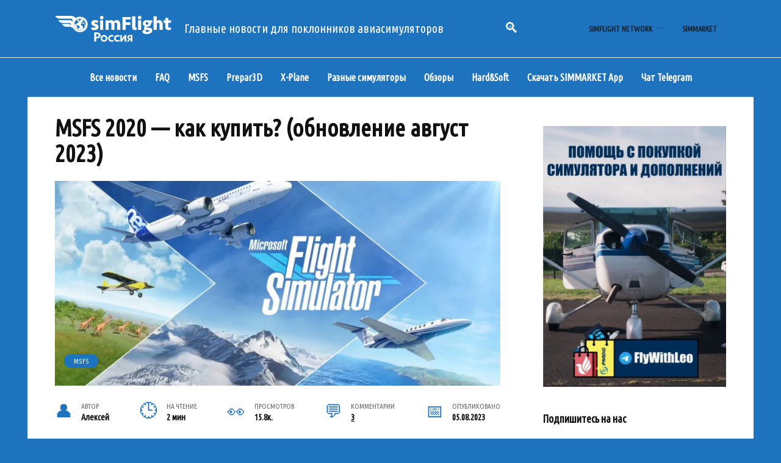

--- FILE ---
content_type: text/html; charset=UTF-8
request_url: https://simrussia.com/microsoft-flight/msfs-2020-kak-kupit/
body_size: 16191
content:
<!doctype html>
<html lang="ru-RU">
<head>
	<meta charset="UTF-8">
	<meta name="viewport" content="width=device-width, initial-scale=1">

	<title>MSFS 2020 - как купить? (обновление август 2023) - simFlight Russia</title>
<meta name='robots' content='max-image-preview:large' />
<link rel='dns-prefetch' href='//fonts.googleapis.com' />
<style id='wp-img-auto-sizes-contain-inline-css' type='text/css'>
img:is([sizes=auto i],[sizes^="auto," i]){contain-intrinsic-size:3000px 1500px}
/*# sourceURL=wp-img-auto-sizes-contain-inline-css */
</style>
<style id='classic-theme-styles-inline-css' type='text/css'>
/*! This file is auto-generated */
.wp-block-button__link{color:#fff;background-color:#32373c;border-radius:9999px;box-shadow:none;text-decoration:none;padding:calc(.667em + 2px) calc(1.333em + 2px);font-size:1.125em}.wp-block-file__button{background:#32373c;color:#fff;text-decoration:none}
/*# sourceURL=/wp-includes/css/classic-themes.min.css */
</style>
<link rel='stylesheet' id='responsive-lightbox-magnific-css' href='https://simrussia.com/wp-content/plugins/responsive-lightbox/assets/magnific/magnific-popup.min.css'  media='all' />
<link rel='stylesheet' id='expert-review-style-css' href='https://simrussia.com/wp-content/plugins/expert-review/assets/public/css/styles.min.css'  media='all' />
<link rel='stylesheet' id='my-popup-style-css' href='https://simrussia.com/wp-content/plugins/my-popup/assets/public/css/styles.min.css'  media='all' />
<link rel='stylesheet' id='google-fonts-css' href='https://fonts.googleapis.com/css?family=Ubuntu+Condensed%7CMontserrat%3A400%2C400i%2C700&#038;subset=cyrillic&#038;display=swap'  media='all' />
<link rel='stylesheet' id='reboot-style-css' href='https://simrussia.com/wp-content/themes/reboot/assets/css/style.min.css'  media='all' />
<link rel='stylesheet' id='reboot-style-child-css' href='https://simrussia.com/wp-content/themes/reboot_child/style.css'  media='all' />
<script type="text/javascript" src="https://simrussia.com/wp-includes/js/jquery/jquery.min.js" id="jquery-core-js"></script>
<script type="text/javascript" src="https://simrussia.com/wp-includes/js/jquery/jquery-migrate.min.js" id="jquery-migrate-js"></script>
<script type="text/javascript" src="https://simrussia.com/wp-content/plugins/responsive-lightbox/assets/infinitescroll/infinite-scroll.pkgd.min.js" id="responsive-lightbox-infinite-scroll-js"></script>
<style>.pseudo-clearfy-link { color: #008acf; cursor: pointer;}.pseudo-clearfy-link:hover { text-decoration: none;}</style><script>document.createElement( "picture" );if(!window.HTMLPictureElement && document.addEventListener) {window.addEventListener("DOMContentLoaded", function() {var s = document.createElement("script");s.src = "https://simrussia.com/wp-content/plugins/webp-express/js/picturefill.min.js";document.body.appendChild(s);});}</script><style id="wpremark-styles">.wpremark{position:relative;display:flex;border:none}.wpremark p{margin:.75em 0}.wpremark p:first-child{margin-top:0}.wpremark p:last-child{margin-bottom:0}.wpremark .wpremark-body{width:100%;max-width:100%;align-self:center}.wpremark .wpremark-icon svg,.wpremark .wpremark-icon img{display:block;max-width:100%;max-height:100%}</style><link rel="preload" href="https://simrussia.com/wp-content/themes/reboot/assets/fonts/wpshop-core.ttf" as="font" crossorigin><script>var fixed_main_menu = 'yes';</script><link rel="prefetch" href="https://simrussia.com/wp-content/uploads/2022/06/1597755089_f3227001-e68a-40a5-b626-1f7e180ec8db.jpg" as="image" crossorigin>
    <style>.site-logotype img{max-height:55px}.scrolltop{background-color:#2b2b2b}.scrolltop:before{color:#ffffff}.scrolltop:before{content:"\21d1"}.post-card--grid, .post-card--grid .post-card__thumbnail, .post-card--grid .post-card__thumbnail img, .post-card--grid .post-card__thumbnail:before{border-radius: 6px}.post-card--small .post-card__thumbnail img{border-radius: 6px}.post-card--vertical .post-card__thumbnail img, .post-card--vertical .post-card__thumbnail a:before{border-radius: 6px}.post-card--horizontal .post-card__thumbnail img{border-radius: 6px}.post-card--standard .post-card__thumbnail img, .post-card--standard .post-card__thumbnail a:before{border-radius: 6px}.post-card--related, .post-card--related .post-card__thumbnail img, .post-card--related .post-card__thumbnail a:before{border-radius: 6px}body{background-color:#1e73be}::selection, .card-slider__category, .card-slider-container .swiper-pagination-bullet-active, .post-card--grid .post-card__thumbnail:before, .post-card:not(.post-card--small) .post-card__thumbnail a:before, .post-card:not(.post-card--small) .post-card__category,  .post-box--high .post-box__category span, .post-box--wide .post-box__category span, .page-separator, .pagination .nav-links .page-numbers:not(.dots):not(.current):before, .btn, .btn-primary:hover, .btn-primary:not(:disabled):not(.disabled).active, .btn-primary:not(:disabled):not(.disabled):active, .show>.btn-primary.dropdown-toggle, .comment-respond .form-submit input, .page-links__item:hover{background-color:#1e73be}.entry-image--big .entry-image__body .post-card__category a, .home-text ul:not([class])>li:before, .home-text ul.wp-block-list>li:before, .page-content ul:not([class])>li:before, .page-content ul.wp-block-list>li:before, .taxonomy-description ul:not([class])>li:before, .taxonomy-description ul.wp-block-list>li:before, .widget-area .widget_categories ul.menu li a:before, .widget-area .widget_categories ul.menu li span:before, .widget-area .widget_categories>ul li a:before, .widget-area .widget_categories>ul li span:before, .widget-area .widget_nav_menu ul.menu li a:before, .widget-area .widget_nav_menu ul.menu li span:before, .widget-area .widget_nav_menu>ul li a:before, .widget-area .widget_nav_menu>ul li span:before, .page-links .page-numbers:not(.dots):not(.current):before, .page-links .post-page-numbers:not(.dots):not(.current):before, .pagination .nav-links .page-numbers:not(.dots):not(.current):before, .pagination .nav-links .post-page-numbers:not(.dots):not(.current):before, .entry-image--full .entry-image__body .post-card__category a, .entry-image--fullscreen .entry-image__body .post-card__category a, .entry-image--wide .entry-image__body .post-card__category a{background-color:#1e73be}.comment-respond input:focus, select:focus, textarea:focus, .post-card--grid.post-card--thumbnail-no, .post-card--standard:after, .post-card--related.post-card--thumbnail-no:hover, .spoiler-box, .btn-primary, .btn-primary:hover, .btn-primary:not(:disabled):not(.disabled).active, .btn-primary:not(:disabled):not(.disabled):active, .show>.btn-primary.dropdown-toggle, .inp:focus, .entry-tag:focus, .entry-tag:hover, .search-screen .search-form .search-field:focus, .entry-content ul:not([class])>li:before, .entry-content ul.wp-block-list>li:before, .text-content ul:not([class])>li:before, .text-content ul.wp-block-list>li:before, .page-content ul:not([class])>li:before, .page-content ul.wp-block-list>li:before, .taxonomy-description ul:not([class])>li:before, .taxonomy-description ul.wp-block-list>li:before, .entry-content blockquote:not(.wpremark),
        .input:focus, input[type=color]:focus, input[type=date]:focus, input[type=datetime-local]:focus, input[type=datetime]:focus, input[type=email]:focus, input[type=month]:focus, input[type=number]:focus, input[type=password]:focus, input[type=range]:focus, input[type=search]:focus, input[type=tel]:focus, input[type=text]:focus, input[type=time]:focus, input[type=url]:focus, input[type=week]:focus, select:focus, textarea:focus{border-color:#1e73be !important}.post-card--small .post-card__category, .post-card__author:before, .post-card__comments:before, .post-card__date:before, .post-card__like:before, .post-card__views:before, .entry-author:before, .entry-date:before, .entry-time:before, .entry-views:before, .entry-comments:before, .entry-content ol:not([class])>li:before, .entry-content ol.wp-block-list>li:before, .text-content ol:not([class])>li:before, .text-content ol.wp-block-list>li:before, .entry-content blockquote:before, .spoiler-box__title:after, .search-icon:hover:before, .search-form .search-submit:hover:before, .star-rating-item.hover,
        .comment-list .bypostauthor>.comment-body .comment-author:after,
        .breadcrumb a, .breadcrumb span,
        .search-screen .search-form .search-submit:before, 
        .star-rating--score-1:not(.hover) .star-rating-item:nth-child(1),
        .star-rating--score-2:not(.hover) .star-rating-item:nth-child(1), .star-rating--score-2:not(.hover) .star-rating-item:nth-child(2),
        .star-rating--score-3:not(.hover) .star-rating-item:nth-child(1), .star-rating--score-3:not(.hover) .star-rating-item:nth-child(2), .star-rating--score-3:not(.hover) .star-rating-item:nth-child(3),
        .star-rating--score-4:not(.hover) .star-rating-item:nth-child(1), .star-rating--score-4:not(.hover) .star-rating-item:nth-child(2), .star-rating--score-4:not(.hover) .star-rating-item:nth-child(3), .star-rating--score-4:not(.hover) .star-rating-item:nth-child(4),
        .star-rating--score-5:not(.hover) .star-rating-item:nth-child(1), .star-rating--score-5:not(.hover) .star-rating-item:nth-child(2), .star-rating--score-5:not(.hover) .star-rating-item:nth-child(3), .star-rating--score-5:not(.hover) .star-rating-item:nth-child(4), .star-rating--score-5:not(.hover) .star-rating-item:nth-child(5){color:#1e73be}a:hover, a:focus, a:active, .spanlink:hover, .entry-content a:not(.wp-block-button__link):hover, .entry-content a:not(.wp-block-button__link):focus, .entry-content a:not(.wp-block-button__link):active, .top-menu ul li>a:hover, .top-menu ul li>span:hover, .main-navigation ul li a:hover, .main-navigation ul li span:hover, .footer-navigation ul li a:hover, .footer-navigation ul li span:hover, .comment-reply-link:hover, .pseudo-link:hover, .child-categories ul li a:hover{color:#dd9933}.top-menu>ul>li>a:before, .top-menu>ul>li>span:before{background:#dd9933}.child-categories ul li a:hover, .post-box--no-thumb a:hover{border-color:#dd9933}.post-box--card:hover{box-shadow: inset 0 0 0 1px #dd9933}.post-box--card:hover{-webkit-box-shadow: inset 0 0 0 1px #dd9933}.site-header, .site-header a, .site-header .pseudo-link{color:#ffffff}.humburger span{background:#ffffff}.site-header{background-color:#1e73be}@media (min-width: 992px){.top-menu ul li .sub-menu{background-color:#1e73be}}.site-title, .site-title a{color:#ffffff}.site-description{color:#ffffff}.main-navigation, .footer-navigation, .footer-navigation .removed-link, .main-navigation .removed-link, .main-navigation ul li>a, .footer-navigation ul li>a{color:#ffffff}.main-navigation, .main-navigation ul li .sub-menu li, .main-navigation ul li.menu-item-has-children:before, .footer-navigation, .footer-navigation ul li .sub-menu li, .footer-navigation ul li.menu-item-has-children:before{background-color:#1e73be}.site-footer{background-color:#1e73be}body{font-family:"Ubuntu Condensed" ,"Helvetica Neue", Helvetica, Arial, sans-serif;}.site-title, .site-title a{font-family:"Ubuntu Condensed" ,"Helvetica Neue", Helvetica, Arial, sans-serif;}.site-description{font-family:"Ubuntu Condensed" ,"Helvetica Neue", Helvetica, Arial, sans-serif;font-size:20px;}.main-navigation ul li a, .main-navigation ul li span, .footer-navigation ul li a, .footer-navigation ul li span{font-family:"Ubuntu Condensed" ,"Helvetica Neue", Helvetica, Arial, sans-serif;}.h1, h1:not(.site-title){font-family:"Ubuntu Condensed" ,"Helvetica Neue", Helvetica, Arial, sans-serif;}.h2, .related-posts__header, .section-block__title, h2{font-family:"Ubuntu Condensed" ,"Helvetica Neue", Helvetica, Arial, sans-serif;}.h3, h3{font-family:"Ubuntu Condensed" ,"Helvetica Neue", Helvetica, Arial, sans-serif;}.h4, h4{font-family:"Ubuntu Condensed" ,"Helvetica Neue", Helvetica, Arial, sans-serif;}.h5, h5{font-family:"Ubuntu Condensed" ,"Helvetica Neue", Helvetica, Arial, sans-serif;}.h6, h6{font-family:"Ubuntu Condensed" ,"Helvetica Neue", Helvetica, Arial, sans-serif;}body{margin-bottom: 0}@media (max-width: 991px){.widget-area{display: block; margin: 0 auto}}@media (max-width: 991px){.footer-navigation{display: block}}</style>
<meta property="og:type" content="article" /><meta property="og:title" content="MSFS 2020 &amp;#8212; как купить? (обновление август 2023)" /><meta property="og:description" content="В наше время пользователям из России закрыта возможность приобрести симулятор как в Стиме, так и майкином магазине. Когда они это разблокируют, неизвестно, а полетать хочется сейчас. Что делать? Мир не без добрых людей и как известно, кто хочет всегда найдет. В общем, есть давно проверенный вариант, которым я сам пользовался не один раз, и вам [&amp;hellip;]" /><meta property="og:image" content="https://simrussia.com/wp-content/uploads/2022/06/1597755089_f3227001-e68a-40a5-b626-1f7e180ec8db-711x400.jpg" /><!-- Yandex.Metrika counter by Yandex Metrica Plugin -->
<script type="text/javascript" >
    (function(m,e,t,r,i,k,a){m[i]=m[i]||function(){(m[i].a=m[i].a||[]).push(arguments)};
        m[i].l=1*new Date();k=e.createElement(t),a=e.getElementsByTagName(t)[0],k.async=1,k.src=r,a.parentNode.insertBefore(k,a)})
    (window, document, "script", "https://mc.yandex.ru/metrika/watch.js", "ym");

    ym(39717910, "init", {
        id:39717910,
        clickmap:true,
        trackLinks:true,
        accurateTrackBounce:true,
        webvisor:true,
	        });
</script>
<noscript><div><img src="https://mc.yandex.ru/watch/39717910" style="position:absolute; left:-9999px;" alt="" /></div></noscript>
<!-- /Yandex.Metrika counter -->
<link rel="canonical" href="https://simrussia.com/microsoft-flight/msfs-2020-kak-kupit/" />
<meta name="description" content="В наше время пользователям из России закрыта возможность приобрести симулятор как в Стиме, так и майкином магазине. Когда они это разблокируют, неизвестно, а полетать хочет ..." /><meta name="title" content="MSFS 2020 - как купить? (обновление август 2023) - simFlight Russia" /><link rel="icon" href="https://simrussia.com/wp-content/uploads/2020/04/ms-icon-310x310-1-50x50.png" sizes="32x32" />
<link rel="icon" href="https://simrussia.com/wp-content/uploads/2020/04/ms-icon-310x310-1-300x300.png" sizes="192x192" />
<link rel="apple-touch-icon" href="https://simrussia.com/wp-content/uploads/2020/04/ms-icon-310x310-1-300x300.png" />
<meta name="msapplication-TileImage" content="https://simrussia.com/wp-content/uploads/2020/04/ms-icon-310x310-1-300x300.png" />
		<style type="text/css" id="wp-custom-css">
			.section-block:before {
width: 100%;
max-width: 100%;
margin-left: 0!important
}
.main-navigation ul {
  justify-content: center;
}		</style>
		    <!-- Yandex.RTB -->
<script>window.yaContextCb=window.yaContextCb||[]</script>
<script src="https://yandex.ru/ads/system/context.js" async></script><style id='global-styles-inline-css' type='text/css'>
:root{--wp--preset--aspect-ratio--square: 1;--wp--preset--aspect-ratio--4-3: 4/3;--wp--preset--aspect-ratio--3-4: 3/4;--wp--preset--aspect-ratio--3-2: 3/2;--wp--preset--aspect-ratio--2-3: 2/3;--wp--preset--aspect-ratio--16-9: 16/9;--wp--preset--aspect-ratio--9-16: 9/16;--wp--preset--color--black: #000000;--wp--preset--color--cyan-bluish-gray: #abb8c3;--wp--preset--color--white: #ffffff;--wp--preset--color--pale-pink: #f78da7;--wp--preset--color--vivid-red: #cf2e2e;--wp--preset--color--luminous-vivid-orange: #ff6900;--wp--preset--color--luminous-vivid-amber: #fcb900;--wp--preset--color--light-green-cyan: #7bdcb5;--wp--preset--color--vivid-green-cyan: #00d084;--wp--preset--color--pale-cyan-blue: #8ed1fc;--wp--preset--color--vivid-cyan-blue: #0693e3;--wp--preset--color--vivid-purple: #9b51e0;--wp--preset--gradient--vivid-cyan-blue-to-vivid-purple: linear-gradient(135deg,rgb(6,147,227) 0%,rgb(155,81,224) 100%);--wp--preset--gradient--light-green-cyan-to-vivid-green-cyan: linear-gradient(135deg,rgb(122,220,180) 0%,rgb(0,208,130) 100%);--wp--preset--gradient--luminous-vivid-amber-to-luminous-vivid-orange: linear-gradient(135deg,rgb(252,185,0) 0%,rgb(255,105,0) 100%);--wp--preset--gradient--luminous-vivid-orange-to-vivid-red: linear-gradient(135deg,rgb(255,105,0) 0%,rgb(207,46,46) 100%);--wp--preset--gradient--very-light-gray-to-cyan-bluish-gray: linear-gradient(135deg,rgb(238,238,238) 0%,rgb(169,184,195) 100%);--wp--preset--gradient--cool-to-warm-spectrum: linear-gradient(135deg,rgb(74,234,220) 0%,rgb(151,120,209) 20%,rgb(207,42,186) 40%,rgb(238,44,130) 60%,rgb(251,105,98) 80%,rgb(254,248,76) 100%);--wp--preset--gradient--blush-light-purple: linear-gradient(135deg,rgb(255,206,236) 0%,rgb(152,150,240) 100%);--wp--preset--gradient--blush-bordeaux: linear-gradient(135deg,rgb(254,205,165) 0%,rgb(254,45,45) 50%,rgb(107,0,62) 100%);--wp--preset--gradient--luminous-dusk: linear-gradient(135deg,rgb(255,203,112) 0%,rgb(199,81,192) 50%,rgb(65,88,208) 100%);--wp--preset--gradient--pale-ocean: linear-gradient(135deg,rgb(255,245,203) 0%,rgb(182,227,212) 50%,rgb(51,167,181) 100%);--wp--preset--gradient--electric-grass: linear-gradient(135deg,rgb(202,248,128) 0%,rgb(113,206,126) 100%);--wp--preset--gradient--midnight: linear-gradient(135deg,rgb(2,3,129) 0%,rgb(40,116,252) 100%);--wp--preset--font-size--small: 19.5px;--wp--preset--font-size--medium: 20px;--wp--preset--font-size--large: 36.5px;--wp--preset--font-size--x-large: 42px;--wp--preset--font-size--normal: 22px;--wp--preset--font-size--huge: 49.5px;--wp--preset--spacing--20: 0.44rem;--wp--preset--spacing--30: 0.67rem;--wp--preset--spacing--40: 1rem;--wp--preset--spacing--50: 1.5rem;--wp--preset--spacing--60: 2.25rem;--wp--preset--spacing--70: 3.38rem;--wp--preset--spacing--80: 5.06rem;--wp--preset--shadow--natural: 6px 6px 9px rgba(0, 0, 0, 0.2);--wp--preset--shadow--deep: 12px 12px 50px rgba(0, 0, 0, 0.4);--wp--preset--shadow--sharp: 6px 6px 0px rgba(0, 0, 0, 0.2);--wp--preset--shadow--outlined: 6px 6px 0px -3px rgb(255, 255, 255), 6px 6px rgb(0, 0, 0);--wp--preset--shadow--crisp: 6px 6px 0px rgb(0, 0, 0);}:where(.is-layout-flex){gap: 0.5em;}:where(.is-layout-grid){gap: 0.5em;}body .is-layout-flex{display: flex;}.is-layout-flex{flex-wrap: wrap;align-items: center;}.is-layout-flex > :is(*, div){margin: 0;}body .is-layout-grid{display: grid;}.is-layout-grid > :is(*, div){margin: 0;}:where(.wp-block-columns.is-layout-flex){gap: 2em;}:where(.wp-block-columns.is-layout-grid){gap: 2em;}:where(.wp-block-post-template.is-layout-flex){gap: 1.25em;}:where(.wp-block-post-template.is-layout-grid){gap: 1.25em;}.has-black-color{color: var(--wp--preset--color--black) !important;}.has-cyan-bluish-gray-color{color: var(--wp--preset--color--cyan-bluish-gray) !important;}.has-white-color{color: var(--wp--preset--color--white) !important;}.has-pale-pink-color{color: var(--wp--preset--color--pale-pink) !important;}.has-vivid-red-color{color: var(--wp--preset--color--vivid-red) !important;}.has-luminous-vivid-orange-color{color: var(--wp--preset--color--luminous-vivid-orange) !important;}.has-luminous-vivid-amber-color{color: var(--wp--preset--color--luminous-vivid-amber) !important;}.has-light-green-cyan-color{color: var(--wp--preset--color--light-green-cyan) !important;}.has-vivid-green-cyan-color{color: var(--wp--preset--color--vivid-green-cyan) !important;}.has-pale-cyan-blue-color{color: var(--wp--preset--color--pale-cyan-blue) !important;}.has-vivid-cyan-blue-color{color: var(--wp--preset--color--vivid-cyan-blue) !important;}.has-vivid-purple-color{color: var(--wp--preset--color--vivid-purple) !important;}.has-black-background-color{background-color: var(--wp--preset--color--black) !important;}.has-cyan-bluish-gray-background-color{background-color: var(--wp--preset--color--cyan-bluish-gray) !important;}.has-white-background-color{background-color: var(--wp--preset--color--white) !important;}.has-pale-pink-background-color{background-color: var(--wp--preset--color--pale-pink) !important;}.has-vivid-red-background-color{background-color: var(--wp--preset--color--vivid-red) !important;}.has-luminous-vivid-orange-background-color{background-color: var(--wp--preset--color--luminous-vivid-orange) !important;}.has-luminous-vivid-amber-background-color{background-color: var(--wp--preset--color--luminous-vivid-amber) !important;}.has-light-green-cyan-background-color{background-color: var(--wp--preset--color--light-green-cyan) !important;}.has-vivid-green-cyan-background-color{background-color: var(--wp--preset--color--vivid-green-cyan) !important;}.has-pale-cyan-blue-background-color{background-color: var(--wp--preset--color--pale-cyan-blue) !important;}.has-vivid-cyan-blue-background-color{background-color: var(--wp--preset--color--vivid-cyan-blue) !important;}.has-vivid-purple-background-color{background-color: var(--wp--preset--color--vivid-purple) !important;}.has-black-border-color{border-color: var(--wp--preset--color--black) !important;}.has-cyan-bluish-gray-border-color{border-color: var(--wp--preset--color--cyan-bluish-gray) !important;}.has-white-border-color{border-color: var(--wp--preset--color--white) !important;}.has-pale-pink-border-color{border-color: var(--wp--preset--color--pale-pink) !important;}.has-vivid-red-border-color{border-color: var(--wp--preset--color--vivid-red) !important;}.has-luminous-vivid-orange-border-color{border-color: var(--wp--preset--color--luminous-vivid-orange) !important;}.has-luminous-vivid-amber-border-color{border-color: var(--wp--preset--color--luminous-vivid-amber) !important;}.has-light-green-cyan-border-color{border-color: var(--wp--preset--color--light-green-cyan) !important;}.has-vivid-green-cyan-border-color{border-color: var(--wp--preset--color--vivid-green-cyan) !important;}.has-pale-cyan-blue-border-color{border-color: var(--wp--preset--color--pale-cyan-blue) !important;}.has-vivid-cyan-blue-border-color{border-color: var(--wp--preset--color--vivid-cyan-blue) !important;}.has-vivid-purple-border-color{border-color: var(--wp--preset--color--vivid-purple) !important;}.has-vivid-cyan-blue-to-vivid-purple-gradient-background{background: var(--wp--preset--gradient--vivid-cyan-blue-to-vivid-purple) !important;}.has-light-green-cyan-to-vivid-green-cyan-gradient-background{background: var(--wp--preset--gradient--light-green-cyan-to-vivid-green-cyan) !important;}.has-luminous-vivid-amber-to-luminous-vivid-orange-gradient-background{background: var(--wp--preset--gradient--luminous-vivid-amber-to-luminous-vivid-orange) !important;}.has-luminous-vivid-orange-to-vivid-red-gradient-background{background: var(--wp--preset--gradient--luminous-vivid-orange-to-vivid-red) !important;}.has-very-light-gray-to-cyan-bluish-gray-gradient-background{background: var(--wp--preset--gradient--very-light-gray-to-cyan-bluish-gray) !important;}.has-cool-to-warm-spectrum-gradient-background{background: var(--wp--preset--gradient--cool-to-warm-spectrum) !important;}.has-blush-light-purple-gradient-background{background: var(--wp--preset--gradient--blush-light-purple) !important;}.has-blush-bordeaux-gradient-background{background: var(--wp--preset--gradient--blush-bordeaux) !important;}.has-luminous-dusk-gradient-background{background: var(--wp--preset--gradient--luminous-dusk) !important;}.has-pale-ocean-gradient-background{background: var(--wp--preset--gradient--pale-ocean) !important;}.has-electric-grass-gradient-background{background: var(--wp--preset--gradient--electric-grass) !important;}.has-midnight-gradient-background{background: var(--wp--preset--gradient--midnight) !important;}.has-small-font-size{font-size: var(--wp--preset--font-size--small) !important;}.has-medium-font-size{font-size: var(--wp--preset--font-size--medium) !important;}.has-large-font-size{font-size: var(--wp--preset--font-size--large) !important;}.has-x-large-font-size{font-size: var(--wp--preset--font-size--x-large) !important;}
/*# sourceURL=global-styles-inline-css */
</style>
<link rel='stylesheet' id='su-icons-css' href='https://simrussia.com/wp-content/plugins/shortcodes-ultimate/includes/css/icons.css'  media='all' />
<link rel='stylesheet' id='su-shortcodes-css' href='https://simrussia.com/wp-content/plugins/shortcodes-ultimate/includes/css/shortcodes.css'  media='all' />
</head>

<body class="wp-singular post-template-default single single-post postid-77190 single-format-standard wp-embed-responsive wp-theme-reboot wp-child-theme-reboot_child sidebar-right">



<div id="page" class="site">
    <a class="skip-link screen-reader-text" href="#content"><!--noindex-->Перейти к содержанию<!--/noindex--></a>

    <div class="search-screen-overlay js-search-screen-overlay"></div>
    <div class="search-screen js-search-screen">
        
<form role="search" method="get" class="search-form" action="https://simrussia.com/">
    <label>
        <span class="screen-reader-text"><!--noindex-->Search for:<!--/noindex--></span>
        <input type="search" class="search-field" placeholder="Поиск…" value="" name="s">
    </label>
    <button type="submit" class="search-submit"></button>
</form>    </div>

    

<header id="masthead" class="site-header full" itemscope itemtype="http://schema.org/WPHeader">
    <div class="site-header-inner fixed">

        <div class="humburger js-humburger"><span></span><span></span><span></span></div>

        
<div class="site-branding">

    <div class="site-logotype"><a href="https://simrussia.com/"><picture><source srcset="https://simrussia.com/wp-content/webp-express/webp-images/uploads/2022/02/simflight-logo-transparent-ru-315x90-02.png.webp" type="image/webp"><img src="https://simrussia.com/wp-content/uploads/2022/02/simflight-logo-transparent-ru-315x90-02.png" width="316" height="91" alt="simFlight Russia" class="webpexpress-processed"></picture></a></div><div class="site-branding__body"><p class="site-description">Главные новости для поклонников авиасимуляторов</p></div></div><!-- .site-branding -->                <div class="header-search">
                    <span class="search-icon js-search-icon"></span>
                </div>
            <div class="top-menu"><ul id="top-menu" class="menu"><li id="menu-item-60520" class="menu-item menu-item-type-custom menu-item-object-custom menu-item-has-children menu-item-60520"><a href="#">simFlight Network</a>
<ul class="sub-menu">
	<li id="menu-item-60521" class="menu-item menu-item-type-custom menu-item-object-custom menu-item-60521"><a href="https://simflight.com/">simFlight International</a></li>
	<li id="menu-item-60530" class="menu-item menu-item-type-custom menu-item-object-custom menu-item-60530"><a href="#">simFlight Russia</a></li>
	<li id="menu-item-60524" class="menu-item menu-item-type-custom menu-item-object-custom menu-item-60524"><a href="http://simflight.de/">simFlight Germany</a></li>
</ul>
</li>
<li id="menu-item-60533" class="menu-item menu-item-type-custom menu-item-object-custom menu-item-60533"><a href="https://secure.simmarket.com/default-ru.html">simMarket</a></li>
</ul></div>
    </div>
</header><!-- #masthead -->



    
    
    <nav id="site-navigation" class="main-navigation fixed" itemscope itemtype="http://schema.org/SiteNavigationElement">
        <div class="main-navigation-inner full">
            <div class="menu-menu_1-container"><ul id="header_menu" class="menu"><li id="menu-item-60798" class="menu-item menu-item-type-post_type menu-item-object-page menu-item-home menu-item-60798"><a href="https://simrussia.com/">Все новости</a></li>
<li id="menu-item-81596" class="menu-item menu-item-type-custom menu-item-object-custom menu-item-81596"><a href="https://simrussia.com/docs/">FAQ</a></li>
<li id="menu-item-73761" class="menu-item menu-item-type-taxonomy menu-item-object-category current-post-ancestor current-menu-parent current-post-parent menu-item-73761"><a href="https://simrussia.com/Categories/microsoft-flight/">MSFS</a></li>
<li id="menu-item-60606" class="menu-item menu-item-type-taxonomy menu-item-object-category menu-item-60606"><a href="https://simrussia.com/Categories/prepar3d/">Prepar3D</a></li>
<li id="menu-item-60607" class="menu-item menu-item-type-taxonomy menu-item-object-category menu-item-60607"><a href="https://simrussia.com/Categories/xplane/">X-Plane</a></li>
<li id="menu-item-60608" class="menu-item menu-item-type-taxonomy menu-item-object-category menu-item-60608"><a href="https://simrussia.com/Categories/misc-sims/">Разные симуляторы</a></li>
<li id="menu-item-60609" class="menu-item menu-item-type-taxonomy menu-item-object-category menu-item-60609"><a href="https://simrussia.com/Categories/reviews/">Обзоры</a></li>
<li id="menu-item-60802" class="menu-item menu-item-type-taxonomy menu-item-object-category menu-item-60802"><a href="https://simrussia.com/Categories/hardware/">Hard&amp;Soft</a></li>
<li id="menu-item-76180" class="menu-item menu-item-type-custom menu-item-object-custom menu-item-76180"><a href="https://secure.simmarket.com/app.php">Скачать SIMMARKET App</a></li>
<li id="menu-item-81507" class="menu-item menu-item-type-custom menu-item-object-custom menu-item-81507"><a href="https://t.me/+RMWi1sWwF5w1NjFi">Чат Telegram</a></li>
</ul></div>        </div>
    </nav><!-- #site-navigation -->

    

    <div class="mobile-menu-placeholder js-mobile-menu-placeholder"></div>
    
	
    <div id="content" class="site-content fixed">

        
        <div class="site-content-inner">
    
        
        <div id="primary" class="content-area" itemscope itemtype="http://schema.org/Article">
            <main id="main" class="site-main article-card">

                
<article id="post-77190" class="article-post post-77190 post type-post status-publish format-standard has-post-thumbnail  category-microsoft-flight category-releases">

    
        
                                <h1 class="entry-title" itemprop="headline">MSFS 2020 &#8212; как купить? (обновление август 2023)</h1>
                    
        
                    <div class="entry-image post-card post-card__thumbnail">
                <picture><source srcset="https://simrussia.com/wp-content/webp-express/webp-images/uploads/2022/06/1597755089_f3227001-e68a-40a5-b626-1f7e180ec8db-870x400.jpg.webp" type="image/webp"><img width="870" height="400" src="https://simrussia.com/wp-content/uploads/2022/06/1597755089_f3227001-e68a-40a5-b626-1f7e180ec8db-870x400.jpg" class="attachment-reboot_standard size-reboot_standard wp-post-image webpexpress-processed" alt="" itemprop="image" decoding="async" fetchpriority="high"></picture>                                    <span class="post-card__category"><a href="https://simrussia.com/Categories/microsoft-flight/" itemprop="articleSection">MSFS</a></span>
                            </div>

            
        
    
            <div class="entry-meta">
            <span class="entry-author"><span class="entry-label">Автор</span> <span itemprop="author">Алексей</span></span>            <span class="entry-time"><span class="entry-label">На чтение</span> 2 мин</span>            <span class="entry-views"><span class="entry-label">Просмотров</span> <span class="js-views-count" data-post_id="77190">15.8к.</span></span>            <span class="entry-comments"><span class="entry-label">Комментарии</span> <a href="#comments">3</a></span>            <span class="entry-date"><span class="entry-label">Опубликовано</span> <time itemprop="datePublished" datetime="2023-08-05">05.08.2023</time></span>
                    </div>
    
    
    <div class="entry-content" itemprop="articleBody">
        <style id="wpremark-styles-shwM">.wpremark--shwM{background-color:#e3f1f4;padding:20px;margin:20px 0px;border-radius:5px}.wpremark--shwM .wpremark-icon{color:#3da2e0;width:32px;flex:0 0 auto;max-width:100%;max-height:32px;margin-right:16px;align-self:center}</style><div class="wpremark wpremark--shwM"><div class="wpremark-icon"><svg xmlns="http://www.w3.org/2000/svg" viewBox="0 0 512 512" width="32" height="32"><path d="M195.82 427.65a31.92 31.92 0 01-22.45-9.2L70.24 316.9a32 32 0 0144.9-45.61l80.67 79.44 201-198.21a32 32 0 1144.94 45.58L218.29 418.44a31.91 31.91 0 01-22.47 9.21z" fill="currentColor"/></svg></div><div class="wpremark-body"><div class="wpremark-content"><p>Если у вас нет возможности оплатить иностранной картой, вы всегда можете обратиться к нашему другу и партнеру Леониду. Практически любые аддоны, подписки и т.д в его 👉 <a title="" href="https://t.me/flywithleo" target="_blank" rel="noopener"><strong>ТГ канале</strong></a>.</p>
</div></div></div><p style="text-align: justify;">В наше время пользователям из России закрыта возможность приобрести симулятор как в Стиме, так и майкином магазине. Когда они это разблокируют, неизвестно, а полетать хочется сейчас. Что делать?</p>
<p style="text-align: justify;">Мир не без добрых людей и как известно, кто хочет всегда найдет. В общем, есть давно проверенный вариант, которым я сам пользовался не один раз, и вам всем советую 😉. Цены ниже чем на всяких Plati.market</p>
<ol>
<li>Идете в <span class="pseudo-link js-link" data-href="aHR0cHM6Ly90Lm1lL2ZseXdpdGhsZW8=" data-target="_blank" rel="noopener">Телеграм канал Леонида</span> и подписываетесь на него. Будете видеть все новости, распродажи и прочие нюансы</li>
<li>Оттуда можете попасть в бота, который выдаст вам все актуальные цены на подписки, симуляторы и прочее из ассортимента. Можете в бота попасть прямо отсюда <span class="pseudo-link js-link" data-href="aHR0cHM6Ly90Lm1lL2ZseXdpdGhsZW9fcHJpY2VfYm90" data-target="_blank" rel="noopener">по ссылке</span>.</li>
<li>Выбираете нужный товар и прям оттуда пишете продавцу.</li>
<li>Кто телеграм не жалует &#8212; пожалуйста <span class="pseudo-link js-link" data-href="aHR0cHM6Ly93d3cuYXZpdG8ucnUvcGV0cm9wYXZsb3Zzay1rYW1jaGF0c2tpeS9pZ3J5X3ByaXN0YXZraV9pX3Byb2dyYW1teS9taWNyb3NvZnRfZmxpZ2h0X3NpbXVsYXRvcl8yMDIwX3BjX3hib3hfc2VyaWVzXzI1MTg2ODE0MDc=" data-target="_blank" rel="noopener">ссылка на авито</span>. Продавец все тот же</li>
</ol>
<div class="su-button-center"><a href="https://t.me/flywithleo" class="su-button su-button-style-stroked" style="color:#ffffff;background-color:#0088cc;border-color:#006da4;border-radius:7px" target="_blank" rel="noopener noreferrer"><span style="color:#ffffff;padding:7px 20px;font-size:16px;line-height:24px;border-color:#4dacdc;border-radius:7px;text-shadow:none"><i class="sui sui-telegram" style="font-size:16px;color:#FFFFFF"></i> ПОДПИСАТЬСЯ НА КАНАЛ</span></a></div>
<p>не благодарите 😊</p>
<p>&nbsp;</p>
<p>&nbsp;</p>
<!-- toc empty -->    </div><!-- .entry-content -->

</article>








    <div class="entry-social">
		            <div class="entry-bottom__header">Поделиться с друзьями</div>
		
        		<div class="social-buttons"><span class="social-button social-button--vkontakte" data-social="vkontakte" data-image="https://simrussia.com/wp-content/uploads/2022/06/1597755089_f3227001-e68a-40a5-b626-1f7e180ec8db-710x400.jpg"><span data-counter="vkontakte"></span></span><span class="social-button social-button--facebook" data-social="facebook"><span data-counter="facebook"></span></span><span class="social-button social-button--telegram" data-social="telegram"></span><span class="social-button social-button--whatsapp" data-social="whatsapp"></span><span class="social-button social-button--livejournal" data-social="livejournal"></span><span class="social-button social-button--moimir" data-social="moimir" data-image="https://simrussia.com/wp-content/uploads/2022/06/1597755089_f3227001-e68a-40a5-b626-1f7e180ec8db-710x400.jpg"><span data-counter="moimir"></span></span><span class="social-button social-button--skype" data-social="skype"></span><span class="social-button social-button--viber" data-social="viber"></span></div>            </div>




<!--noindex-->
<div class="author-box">
    <div class="author-info">
        <div class="author-box__ava">
            <img alt='' src='https://secure.gravatar.com/avatar/029a8dfaa21bef18540cd733179da46cbec6c4da952e10fd3bb004d7928dc8cd?s=70&#038;d=wp_user_avatar&#038;r=pg' srcset='https://secure.gravatar.com/avatar/029a8dfaa21bef18540cd733179da46cbec6c4da952e10fd3bb004d7928dc8cd?s=140&#038;d=wp_user_avatar&#038;r=pg 2x' class='avatar avatar-70 photo' height='70' width='70' decoding='async'/>        </div>

        <div class="author-box__body">
            <div class="author-box__author">
                <a href ="https://simrussia.com/author/alex-rus/" target="_blank">Алексей</a>            </div>
            <div class="author-box__description">
                <!--noindex--><p>Уже почти 15 лет пишу новости на этом сайте, и как ни странно, разбираюсь в ваших симуляторах.<br />
Летаю на:<br />
AMD Ryzen 7800x3d<br />
/RTX4080 MSI<br />
/64 Gb DDR5 6000<br />
/Win 11 Pro for Workstation</p>
<!--/noindex-->
            </div>

            
        </div>
    </div>

            <div class="author-box__rating">
            <div class="author-box__rating-title">Оцените автора</div>
            <div class="wp-star-rating js-star-rating star-rating--score-0" data-post-id="77190" data-rating-count="0" data-rating-sum="0" data-rating-value="0"><span class="star-rating-item js-star-rating-item" data-score="1"><svg aria-hidden="true" role="img" xmlns="http://www.w3.org/2000/svg" viewBox="0 0 576 512" class="i-ico"><path fill="currentColor" d="M259.3 17.8L194 150.2 47.9 171.5c-26.2 3.8-36.7 36.1-17.7 54.6l105.7 103-25 145.5c-4.5 26.3 23.2 46 46.4 33.7L288 439.6l130.7 68.7c23.2 12.2 50.9-7.4 46.4-33.7l-25-145.5 105.7-103c19-18.5 8.5-50.8-17.7-54.6L382 150.2 316.7 17.8c-11.7-23.6-45.6-23.9-57.4 0z" class="ico-star"></path></svg></span><span class="star-rating-item js-star-rating-item" data-score="2"><svg aria-hidden="true" role="img" xmlns="http://www.w3.org/2000/svg" viewBox="0 0 576 512" class="i-ico"><path fill="currentColor" d="M259.3 17.8L194 150.2 47.9 171.5c-26.2 3.8-36.7 36.1-17.7 54.6l105.7 103-25 145.5c-4.5 26.3 23.2 46 46.4 33.7L288 439.6l130.7 68.7c23.2 12.2 50.9-7.4 46.4-33.7l-25-145.5 105.7-103c19-18.5 8.5-50.8-17.7-54.6L382 150.2 316.7 17.8c-11.7-23.6-45.6-23.9-57.4 0z" class="ico-star"></path></svg></span><span class="star-rating-item js-star-rating-item" data-score="3"><svg aria-hidden="true" role="img" xmlns="http://www.w3.org/2000/svg" viewBox="0 0 576 512" class="i-ico"><path fill="currentColor" d="M259.3 17.8L194 150.2 47.9 171.5c-26.2 3.8-36.7 36.1-17.7 54.6l105.7 103-25 145.5c-4.5 26.3 23.2 46 46.4 33.7L288 439.6l130.7 68.7c23.2 12.2 50.9-7.4 46.4-33.7l-25-145.5 105.7-103c19-18.5 8.5-50.8-17.7-54.6L382 150.2 316.7 17.8c-11.7-23.6-45.6-23.9-57.4 0z" class="ico-star"></path></svg></span><span class="star-rating-item js-star-rating-item" data-score="4"><svg aria-hidden="true" role="img" xmlns="http://www.w3.org/2000/svg" viewBox="0 0 576 512" class="i-ico"><path fill="currentColor" d="M259.3 17.8L194 150.2 47.9 171.5c-26.2 3.8-36.7 36.1-17.7 54.6l105.7 103-25 145.5c-4.5 26.3 23.2 46 46.4 33.7L288 439.6l130.7 68.7c23.2 12.2 50.9-7.4 46.4-33.7l-25-145.5 105.7-103c19-18.5 8.5-50.8-17.7-54.6L382 150.2 316.7 17.8c-11.7-23.6-45.6-23.9-57.4 0z" class="ico-star"></path></svg></span><span class="star-rating-item js-star-rating-item" data-score="5"><svg aria-hidden="true" role="img" xmlns="http://www.w3.org/2000/svg" viewBox="0 0 576 512" class="i-ico"><path fill="currentColor" d="M259.3 17.8L194 150.2 47.9 171.5c-26.2 3.8-36.7 36.1-17.7 54.6l105.7 103-25 145.5c-4.5 26.3 23.2 46 46.4 33.7L288 439.6l130.7 68.7c23.2 12.2 50.9-7.4 46.4-33.7l-25-145.5 105.7-103c19-18.5 8.5-50.8-17.7-54.6L382 150.2 316.7 17.8c-11.7-23.6-45.6-23.9-57.4 0z" class="ico-star"></path></svg></span></div><div class="star-rating-text"><em>( Пока оценок нет )</em></div>        </div>
    </div>
<!--/noindex-->

<meta itemscope itemprop="mainEntityOfPage" itemType="https://schema.org/WebPage" itemid="https://simrussia.com/releases/msfs-2020-kak-kupit/" content="MSFS 2020 &#8212; как купить? (обновление август 2023)">
    <meta itemprop="dateModified" content="2023-08-05">
<div itemprop="publisher" itemscope itemtype="https://schema.org/Organization" style="display: none;"><div itemprop="logo" itemscope itemtype="https://schema.org/ImageObject"><picture><source srcset="https://simrussia.com/wp-content/webp-express/webp-images/uploads/2022/02/simflight-logo-transparent-ru-315x90-02.png.webp" type="image/webp"><img itemprop="url image" src="https://simrussia.com/wp-content/uploads/2022/02/simflight-logo-transparent-ru-315x90-02.png" alt="simFlight Russia" class="webpexpress-processed"></picture></div><meta itemprop="name" content="simFlight Russia"><meta itemprop="telephone" content="simFlight Russia"><meta itemprop="address" content="https://simrussia.com"></div>
<div id="comments" class="comments-area">

    	<div id="respond" class="comment-respond">
		<div id="reply-title" class="comment-reply-title">Добавить комментарий <small><a rel="nofollow" id="cancel-comment-reply-link" href="/microsoft-flight/msfs-2020-kak-kupit/#respond" style="display:none;">Отменить ответ</a></small></div><p class="must-log-in">Для отправки комментария вам необходимо <a href="https://simrussia.com/wp-login.php?redirect_to=https%3A%2F%2Fsimrussia.com%2Freleases%2Fmsfs-2020-kak-kupit%2F">авторизоваться</a>.</p>	</div><!-- #respond -->
	

    
        
        <ol class="comment-list">
                
<li class="comment even thread-even depth-1" id="li-comment-68317" itemprop="comment" itemscope itemtype="http://schema.org/Comment">
    <div class="comment-body" id="comment-68317">
        <div class="comment-avatar">
		    <img alt='' src='https://secure.gravatar.com/avatar/2273b73c8c250d2e9797ec1b67d8baf02e1ca087c6915050841d46b86ba9c5b4?s=60&#038;d=wp_user_avatar&#038;r=pg' srcset='https://secure.gravatar.com/avatar/2273b73c8c250d2e9797ec1b67d8baf02e1ca087c6915050841d46b86ba9c5b4?s=120&#038;d=wp_user_avatar&#038;r=pg 2x' class='avatar avatar-60 photo' height='60' width='60' decoding='async'/>        </div>
        <div class="comment-meta">
            <cite class="comment-author" itemprop="creator"></cite>
            
                            <time class="comment-time" itemprop="datePublished" datetime="2022-11-07">
                    07.11.2022 в 03:58                </time>
                    </div>

        <div class="comment-content" itemprop="text">
            <p>Добрый день.<br />
Если кому интересно продаю лицензионные ключи на MSFS2020 от 1700р.<br />
Доступ к вашему аккаунту не требуется. Полноценная лицензия, навсегда привязывается к Xbox аккаунту, можно играть как на ПК, так и на консоли. Ни одного плохого отзыва)</p>
<p>К тому же в доступе есть и старшие версии симулятора.<br />
<span class="pseudo-clearfy-link" data-uri="https://www.avito.ru/petropavlovsk-kamchatskiy/igry_pristavki_i_programmy/microsoft_flight_simulator_2020_pc_xbox_series_2518681407" rel="nofollow ugc">https://www.avito.ru/petropavlovsk-kamchatskiy/igry_pristavki_i_programmy/microsoft_flight_simulator_2020_pc_xbox_series_2518681407</span></p>
<p>Так же можете смело писать в телеграм <span class="pseudo-clearfy-link" data-uri="https://t.me/Leonee_d" rel="nofollow ugc">https://t.me/Leonee_d</span></p>
        </div><!-- .comment-content -->

        <div class="reply">
            <a rel="nofollow" class="comment-reply-login" href="https://simrussia.com/wp-login.php?redirect_to=https%3A%2F%2Fsimrussia.com%2Freleases%2Fmsfs-2020-kak-kupit%2F">Войдите, чтобы ответить</a>        </div>
    </div>

    <ol class="children">
    
<li class="comment byuser comment-author-alex-rus bypostauthor odd alt depth-2" id="li-comment-68318" itemprop="comment" itemscope itemtype="http://schema.org/Comment">
    <div class="comment-body" id="comment-68318">
        <div class="comment-avatar">
		    <img alt='' src='https://secure.gravatar.com/avatar/029a8dfaa21bef18540cd733179da46cbec6c4da952e10fd3bb004d7928dc8cd?s=60&#038;d=wp_user_avatar&#038;r=pg' srcset='https://secure.gravatar.com/avatar/029a8dfaa21bef18540cd733179da46cbec6c4da952e10fd3bb004d7928dc8cd?s=120&#038;d=wp_user_avatar&#038;r=pg 2x' class='avatar avatar-60 photo' height='60' width='60' loading='lazy' decoding='async'/>        </div>
        <div class="comment-meta">
            <cite class="comment-author" itemprop="creator">Алексей</cite>
            <span class="comment-author-post">автор</span>
                            <time class="comment-time" itemprop="datePublished" datetime="2022-11-07">
                    07.11.2022 в 08:41                </time>
                    </div>

        <div class="comment-content" itemprop="text">
            <p>Можете смело обращаться. Пользовался услугами данного человека сам. Все четко и по делу)))</p>
        </div><!-- .comment-content -->

        <div class="reply">
            <a rel="nofollow" class="comment-reply-login" href="https://simrussia.com/wp-login.php?redirect_to=https%3A%2F%2Fsimrussia.com%2Freleases%2Fmsfs-2020-kak-kupit%2F">Войдите, чтобы ответить</a>        </div>
    </div>

    </li><!-- #comment-## -->
</ol><!-- .children -->
</li><!-- #comment-## -->
    
<li class="comment even thread-odd thread-alt depth-1" id="li-comment-68309" itemprop="comment" itemscope itemtype="http://schema.org/Comment">
    <div class="comment-body" id="comment-68309">
        <div class="comment-avatar">
		    <img alt='' src='https://secure.gravatar.com/avatar/e61118f2d7158a66ff2de2a391b7f1cbcb8ad285af91660b0f4e5e303ea9ec1f?s=60&#038;d=wp_user_avatar&#038;r=pg' srcset='https://secure.gravatar.com/avatar/e61118f2d7158a66ff2de2a391b7f1cbcb8ad285af91660b0f4e5e303ea9ec1f?s=120&#038;d=wp_user_avatar&#038;r=pg 2x' class='avatar avatar-60 photo' height='60' width='60' loading='lazy' decoding='async'/>        </div>
        <div class="comment-meta">
            <cite class="comment-author" itemprop="creator"></cite>
            
                            <time class="comment-time" itemprop="datePublished" datetime="2022-09-01">
                    01.09.2022 в 00:09                </time>
                    </div>

        <div class="comment-content" itemprop="text">
            <p>Купил на авито у парнишки ключ. Все работает отлично. Помог активировать. Все на мой аккаунт и никакие данные ему не передавал!</p>
<p><span class="pseudo-clearfy-link" data-uri="https://www.avito.ru/moskva/igry_pristavki_i_programmy/microsoft_flight_simulator_2020_klyuchi_pk_2450842536?utm_campaign=native&#038;utm_medium=item_page_ios&#038;utm_source=soc_sharing_seller" rel="nofollow ugc">https://www.avito.ru/moskva/igry_pristavki_i_programmy/microsoft_flight_simulator_2020_klyuchi_pk_2450842536?utm_campaign=native&#038;utm_medium=item_page_ios&#038;utm_source=soc_sharing_seller</span></p>
        </div><!-- .comment-content -->

        <div class="reply">
            <a rel="nofollow" class="comment-reply-login" href="https://simrussia.com/wp-login.php?redirect_to=https%3A%2F%2Fsimrussia.com%2Freleases%2Fmsfs-2020-kak-kupit%2F">Войдите, чтобы ответить</a>        </div>
    </div>

    </li><!-- #comment-## -->
        </ol><!-- .comment-list -->

        
</div><!-- #comments -->

            </main><!-- #main -->
        </div><!-- #primary -->

        
<aside id="secondary" class="widget-area" itemscope itemtype="http://schema.org/WPSideBar">
    <div class="sticky-sidebar js-sticky-sidebar">

        
        <div id="responsive_lightbox_image_widget-3" class="widget rl-image-widget"><div class="widget-header"></div><a href="https://t.me/flywithleo" class="rl-image-widget-link"><picture><source srcset="https://simrussia.com/wp-content/webp-express/webp-images/uploads/2023/07/banner-2-602x860.jpg.webp" type="image/webp"><img class="rl-image-widget-image webpexpress-processed" src="https://simrussia.com/wp-content/uploads/2023/07/banner-2-602x860.jpg" width="100%" height="auto" title="banner (2)" alt="" style="margin-left: auto;margin-right: auto"></picture></a><div class="rl-image-widget-text"></div></div><div id="wpshop_widget_social_links-2" class="widget widget_wpshop_widget_social_links"><div class="widget-header">Подпишитесь на нас</div>
<div class="social-links">
    <div class="social-buttons social-buttons--square social-buttons--circle">

    <span class="social-button social-button--facebook js-link" data-href="aHR0cHM6Ly93d3cuZmFjZWJvb2suY29tL1NpbXJ1c3NpYS0zMDQ2ODk5NjYyMjU1MjMv" data-target="_blank"></span><span class="social-button social-button--vkontakte js-link" data-href="aHR0cHM6Ly92ay5jb20vY2x1YjQ5NDA2Njc0" data-target="_blank"></span><span class="social-button social-button--telegram js-link" data-href="aHR0cHM6Ly90Lm1lL3NpbXJ1c3NpYQ==" data-target="_blank"></span>
    </div>
</div>

</div><div id="custom_html-18" class="widget_text widget widget_custom_html"><div class="widget-header">Админу на печеньки</div><div class="textwidget custom-html-widget"><!-- Yandex.RTB R-A-195820-1 -->
<div id="yandex_rtb_R-A-195820-1"></div>
<script>window.yaContextCb.push(()=>{
  Ya.Context.AdvManager.render({
    renderTo: 'yandex_rtb_R-A-195820-1',
    blockId: 'R-A-195820-1'
  })
})</script></div></div>
        
    </div>
</aside><!-- #secondary -->

    
    <div id="related-posts" class="related-posts fixed"><div class="related-posts__header">Вам также может понравиться</div><div class="post-cards post-cards--vertical">
<div class="post-card post-card--related">
    <div class="post-card__thumbnail"><a href="https://simrussia.com/microsoft-flight/glideslope-pro-%d0%b2%d1%8b%d0%bf%d1%83%d1%81%d1%82%d0%b8%d0%bb%d0%b8-%d1%87%d0%b5%d1%82%d1%8b%d1%80%d0%b5-%d0%ba%d1%80%d1%83%d0%bf%d0%bd%d1%8b%d1%85-%d0%b0%d1%8d%d1%80%d0%be%d0%bf%d0%be%d1%80%d1%82/"><img width="335" height="220" src="https://simrussia.com/wp-content/uploads/2026/01/372655_Screenshot_380_copy_2-335x220.webp" class="attachment-reboot_small size-reboot_small wp-post-image" alt="" decoding="async" loading="lazy" /></a></div><div class="post-card__title"><a href="https://simrussia.com/microsoft-flight/glideslope-pro-%d0%b2%d1%8b%d0%bf%d1%83%d1%81%d1%82%d0%b8%d0%bb%d0%b8-%d1%87%d0%b5%d1%82%d1%8b%d1%80%d0%b5-%d0%ba%d1%80%d1%83%d0%bf%d0%bd%d1%8b%d1%85-%d0%b0%d1%8d%d1%80%d0%be%d0%bf%d0%be%d1%80%d1%82/">GLIDESLOPE PRO выпустили четыре крупных аэропорта США!</a></div><div class="post-card__description">Нас порадовала команда GLIDESLOPE PRO, которая объявила</div><div class="post-card__meta"><span class="post-card__comments">0</span><span class="post-card__views">36</span></div>
</div>

<div class="post-card post-card--related">
    <div class="post-card__thumbnail"><a href="https://simrussia.com/microsoft-flight/boris-audio-works-pmdg-737ng-sound-set-%d1%80%d0%b5%d0%bb%d0%b8%d0%b7/"><img width="335" height="220" src="https://simrussia.com/wp-content/uploads/2026/01/69682b6d579d3-335x220.webp" class="attachment-reboot_small size-reboot_small wp-post-image" alt="" decoding="async" loading="lazy" /></a></div><div class="post-card__title"><a href="https://simrussia.com/microsoft-flight/boris-audio-works-pmdg-737ng-sound-set-%d1%80%d0%b5%d0%bb%d0%b8%d0%b7/">Boris Audio Works PMDG 737NG Sound Set &#8212; релиз</a></div><div class="post-card__description">Погрузитесь в абсолютно новый уровень звукового оформления</div><div class="post-card__meta"><span class="post-card__comments">0</span><span class="post-card__views">51</span></div>
</div>

<div class="post-card post-card--related">
    <div class="post-card__thumbnail"><a href="https://simrussia.com/microsoft-flight/inibuilds-%d0%be%d1%82%d0%ba%d1%80%d1%8b%d0%b2%d0%b0%d0%b5%d1%82-%d0%bd%d0%be%d1%80%d0%b2%d0%b5%d0%b3%d0%b8%d1%8e-%d0%b4%d0%bb%d1%8f-msfs-2024-%d0%b2%d1%81%d1%82%d1%80%d0%b5%d1%87%d0%b0%d0%b9%d1%82/"><img width="335" height="220" src="https://simrussia.com/wp-content/uploads/2026/01/FlightSimulator2024_ZeWUMfOe5C_4472x-335x220.webp" class="attachment-reboot_small size-reboot_small wp-post-image" alt="" decoding="async" loading="lazy" /></a></div><div class="post-card__title"><a href="https://simrussia.com/microsoft-flight/inibuilds-%d0%be%d1%82%d0%ba%d1%80%d1%8b%d0%b2%d0%b0%d0%b5%d1%82-%d0%bd%d0%be%d1%80%d0%b2%d0%b5%d0%b3%d0%b8%d1%8e-%d0%b4%d0%bb%d1%8f-msfs-2024-%d0%b2%d1%81%d1%82%d1%80%d0%b5%d1%87%d0%b0%d0%b9%d1%82/">iniBuilds открывает Норвегию для MSFS 2024: Встречайте детализированный аэропорт Хёугесунн (ENHD)!</a></div><div class="post-card__description">Отличные новости для всех поклонников авиасимуляторов</div><div class="post-card__meta"><span class="post-card__comments">0</span><span class="post-card__views">9</span></div>
</div>

<div class="post-card post-card--related">
    <div class="post-card__thumbnail"><a href="https://simrussia.com/microsoft-flight/%d0%bb%d0%b5%d0%b3%d0%b5%d0%bd%d0%b4%d0%b0-%d0%b2-%d0%bd%d0%b5%d0%b1%d0%b5-msfs-%d0%b4%d0%be%d0%bb%d0%b3%d0%be%d0%b6%d0%b4%d0%b0%d0%bd%d0%bd%d1%8b%d0%b9-a2a-accu-sim-comanche-250-%d0%b4%d0%bb%d1%8f-m/"><img width="335" height="220" src="https://simrussia.com/wp-content/uploads/2026/01/372464_51-335x220.webp" class="attachment-reboot_small size-reboot_small wp-post-image" alt="" decoding="async" loading="lazy" /></a></div><div class="post-card__title"><a href="https://simrussia.com/microsoft-flight/%d0%bb%d0%b5%d0%b3%d0%b5%d0%bd%d0%b4%d0%b0-%d0%b2-%d0%bd%d0%b5%d0%b1%d0%b5-msfs-%d0%b4%d0%be%d0%bb%d0%b3%d0%be%d0%b6%d0%b4%d0%b0%d0%bd%d0%bd%d1%8b%d0%b9-a2a-accu-sim-comanche-250-%d0%b4%d0%bb%d1%8f-m/">Легенда в небе MSFS: долгожданный A2A Accu-Sim Comanche 250 для MSFS 2024 уже в продаже на SimMarket!</a></div><div class="post-card__description">Забудьте все, что вы знали о виртуальных самолетах.</div><div class="post-card__meta"><span class="post-card__comments">0</span><span class="post-card__views">31</span></div>
</div>

<div class="post-card post-card--related">
    <div class="post-card__thumbnail"><a href="https://simrussia.com/releases/%d0%bf%d0%be%d0%b3%d1%80%d1%83%d0%b7%d0%b8%d1%82%d0%b5%d1%81%d1%8c-%d0%b2-%d1%8d%d0%bf%d0%be%d1%85%d1%83-%d0%ba%d0%bb%d0%b0%d1%81%d1%81%d0%b8%d1%87%d0%b5%d1%81%d0%ba%d0%be%d0%b9-%d0%b0%d0%b2%d0%b8/"><img width="335" height="220" src="https://simrussia.com/wp-content/uploads/2026/01/372440_09_super-335x220.webp" class="attachment-reboot_small size-reboot_small wp-post-image" alt="" decoding="async" loading="lazy" /></a></div><div class="post-card__title"><a href="https://simrussia.com/releases/%d0%bf%d0%be%d0%b3%d1%80%d1%83%d0%b7%d0%b8%d1%82%d0%b5%d1%81%d1%8c-%d0%b2-%d1%8d%d0%bf%d0%be%d1%85%d1%83-%d0%ba%d0%bb%d0%b0%d1%81%d1%81%d0%b8%d1%87%d0%b5%d1%81%d0%ba%d0%be%d0%b9-%d0%b0%d0%b2%d0%b8/">Погрузитесь в эпоху классической авиации с Aerosoft FSS B727-100 Series для MSFS</a></div><div class="post-card__description">Любители авиационных симуляторов, встречайте легендарный</div><div class="post-card__meta"><span class="post-card__comments">0</span><span class="post-card__views">43</span></div>
</div>

<div class="post-card post-card--related">
    <div class="post-card__thumbnail"><a href="https://simrussia.com/releases/tfdi-design-md-11-%d0%b4%d0%bb%d1%8f-msfs-2024-%d0%bb%d0%b5%d0%b3%d0%b5%d0%bd%d0%b4%d0%b0-%d0%b2%d0%be%d0%b7%d0%b2%d1%80%d0%b0%d1%89%d0%b0%d0%b5%d1%82%d1%81%d1%8f-%d0%bd%d0%b0-%d0%bd%d0%be%d0%b2/"><img width="335" height="220" src="https://simrussia.com/wp-content/uploads/2026/01/372316_TFDi_MD11_1200x675-335x220.webp" class="attachment-reboot_small size-reboot_small wp-post-image" alt="" decoding="async" loading="lazy" /></a></div><div class="post-card__title"><a href="https://simrussia.com/releases/tfdi-design-md-11-%d0%b4%d0%bb%d1%8f-msfs-2024-%d0%bb%d0%b5%d0%b3%d0%b5%d0%bd%d0%b4%d0%b0-%d0%b2%d0%be%d0%b7%d0%b2%d1%80%d0%b0%d1%89%d0%b0%d0%b5%d1%82%d1%81%d1%8f-%d0%bd%d0%b0-%d0%bd%d0%be%d0%b2/">TFDI Design MD-11 для MSFS 2024: Легенда возвращается на новый уровень!</a></div><div class="post-card__description">Внимание всем виртуальным пилотам! Настало время, которого</div><div class="post-card__meta"><span class="post-card__comments">0</span><span class="post-card__views">110</span></div>
</div>

<div class="post-card post-card--related">
    <div class="post-card__thumbnail"><a href="https://simrussia.com/microsoft-flight/css-737-500-version-1-7-8/"><img width="335" height="220" src="https://simrussia.com/wp-content/uploads/2026/01/image-335x220.webp" class="attachment-reboot_small size-reboot_small wp-post-image" alt="" decoding="async" loading="lazy" /></a></div><div class="post-card__title"><a href="https://simrussia.com/microsoft-flight/css-737-500-version-1-7-8/">CSS 737-500 version 1.7.8</a></div><div class="post-card__description">Представляем новую версию с важными исправлениями</div><div class="post-card__meta"><span class="post-card__comments">0</span><span class="post-card__views">139</span></div>
</div>

<div class="post-card post-card--related">
    <div class="post-card__thumbnail"><a href="https://simrussia.com/microsoft-flight/%d0%bd%d0%be%d0%b2%d1%8b%d0%b9-%d0%b1%d0%b5%d1%81%d0%bf%d0%bb%d0%b0%d1%82%d0%bd%d1%8b%d0%b9-%d0%b0%d0%b4%d0%b4%d0%be%d0%bd-landing-toast-%d0%bc%d0%b8%d0%bd%d0%b8%d0%bc%d0%b0%d0%bb%d0%b8%d1%81%d1%82/"><img width="335" height="220" src="https://simrussia.com/wp-content/uploads/2026/01/landing-toast-show-landing-rate-to-simulator-screen-735506-1766165328-2X9NA-335x220.webp" class="attachment-reboot_small size-reboot_small wp-post-image" alt="" decoding="async" loading="lazy" /></a></div><div class="post-card__title"><a href="https://simrussia.com/microsoft-flight/%d0%bd%d0%be%d0%b2%d1%8b%d0%b9-%d0%b1%d0%b5%d1%81%d0%bf%d0%bb%d0%b0%d1%82%d0%bd%d1%8b%d0%b9-%d0%b0%d0%b4%d0%b4%d0%be%d0%bd-landing-toast-%d0%bc%d0%b8%d0%bd%d0%b8%d0%bc%d0%b0%d0%bb%d0%b8%d1%81%d1%82/">Новый бесплатный аддон Landing Toast: минималистичный и мгновенный фидбек для идеальных посадок в MSFS</a></div><div class="post-card__description">Для фанатов Microsoft Flight Simulator (MSFS), стремящихся</div><div class="post-card__meta"><span class="post-card__comments">0</span><span class="post-card__views">168</span></div>
</div>
</div></div>

</div><!--.site-content-inner-->

<div class="b-r b-r--after_site_content"><!-- Yandex.RTB R-A-195820-4 -->
<script>
window.yaContextCb.push(()=>{
	Ya.Context.AdvManager.render({
		"blockId": "R-A-195820-4",
		"type": "floorAd",
		"platform": "desktop"
	})
})
</script></div>
</div><!--.site-content-->





<div class="site-footer-container site-footer-container--disable-sticky site-footer-container--equal-width">

    

    <div class="footer-navigation fixed" itemscope itemtype="http://schema.org/SiteNavigationElement">
        <div class="main-navigation-inner full">
            <div class="menu-menu_3-container"><ul id="footer_menu" class="menu"><li id="menu-item-60587" class="menu-item menu-item-type-post_type menu-item-object-page current_page_parent menu-item-60587"><a href="https://simrussia.com/about/">О проекте</a></li>
<li id="menu-item-60531" class="menu-item menu-item-type-post_type menu-item-object-page menu-item-privacy-policy menu-item-60531"><a rel="privacy-policy" href="https://simrussia.com/privacy-policy/">Политика конфиденциальности</a></li>
<li id="menu-item-60532" class="menu-item menu-item-type-post_type menu-item-object-page menu-item-60532"><a href="https://simrussia.com/user-agreement/">Пользовательское соглашение</a></li>
</ul></div>        </div>
    </div><!--footer-navigation-->


    <footer id="colophon" class="site-footer site-footer--style-gray full">
        <div class="site-footer-inner full">

            <div class="footer-widgets footer-widgets-5"><div class="footer-widget"></div><div class="footer-widget"></div><div class="footer-widget"></div><div class="footer-widget"></div><div class="footer-widget"></div></div>
            
<div class="footer-bottom">
    <div class="footer-info">
        © 2026 simFlight Russia
	                <!--noindex-->
            <div class="footer-partner">
			    Работает на теме <span data-href="https://wpshop.ru/themes/reboot?partner=15711&utm_source=site_partner&utm_medium=15711&utm_campaign=simrussia.com" class="pseudo-link js-link" data-target="_blank">Reboot</span> железобетонно и круглосуточно            </div>
            <!--/noindex-->
	        </div>

    </div>
        </div>
    </footer><!--.site-footer-->
</div>


    <button type="button" class="scrolltop js-scrolltop" data-mob="on"></button>

</div><!-- #page -->

<script type="speculationrules">
{"prefetch":[{"source":"document","where":{"and":[{"href_matches":"/*"},{"not":{"href_matches":["/wp-*.php","/wp-admin/*","/wp-content/uploads/*","/wp-content/*","/wp-content/plugins/*","/wp-content/themes/reboot_child/*","/wp-content/themes/reboot/*","/*\\?(.+)"]}},{"not":{"selector_matches":"a[rel~=\"nofollow\"]"}},{"not":{"selector_matches":".no-prefetch, .no-prefetch a"}}]},"eagerness":"conservative"}]}
</script>
<script>var pseudo_links = document.querySelectorAll(".pseudo-clearfy-link");for (var i=0;i<pseudo_links.length;i++ ) { pseudo_links[i].addEventListener("click", function(e){   window.open( e.target.getAttribute("data-uri") ); }); }</script><script type="text/javascript" src="https://simrussia.com/wp-includes/js/imagesloaded.min.js" id="imagesloaded-js"></script>
<script type="text/javascript" src="https://simrussia.com/wp-includes/js/masonry.min.js" id="masonry-js"></script>
<script type="text/javascript" src="https://simrussia.com/wp-content/plugins/betterdocs/assets/blocks/categorygrid/frontend.js" id="betterdocs-categorygrid-js"></script>
<script type="text/javascript" src="https://simrussia.com/wp-content/plugins/responsive-lightbox/assets/magnific/jquery.magnific-popup.min.js" id="responsive-lightbox-magnific-js"></script>
<script type="text/javascript" src="https://simrussia.com/wp-includes/js/underscore.min.js" id="underscore-js"></script>
<script type="text/javascript" src="https://simrussia.com/wp-content/plugins/responsive-lightbox/assets/dompurify/purify.min.js" id="dompurify-js"></script>
<script type="text/javascript" id="responsive-lightbox-sanitizer-js-before">
/* <![CDATA[ */
window.RLG = window.RLG || {}; window.RLG.sanitizeAllowedHosts = ["youtube.com","www.youtube.com","youtu.be","vimeo.com","player.vimeo.com"];
//# sourceURL=responsive-lightbox-sanitizer-js-before
/* ]]> */
</script>
<script type="text/javascript" src="https://simrussia.com/wp-content/plugins/responsive-lightbox/js/sanitizer.js" id="responsive-lightbox-sanitizer-js"></script>
<script type="text/javascript" id="responsive-lightbox-js-before">
/* <![CDATA[ */
var rlArgs = {"script":"magnific","selector":"lightbox","customEvents":"","activeGalleries":true,"disableOn":0,"midClick":true,"preloader":true,"closeOnContentClick":true,"closeOnBgClick":true,"closeBtnInside":true,"showCloseBtn":true,"enableEscapeKey":true,"alignTop":false,"fixedContentPos":"auto","fixedBgPos":"auto","autoFocusLast":true,"woocommerce_gallery":false,"ajaxurl":"https:\/\/simrussia.com\/wp-admin\/admin-ajax.php","nonce":"682491cd9e","preview":false,"postId":77190,"scriptExtension":false};

//# sourceURL=responsive-lightbox-js-before
/* ]]> */
</script>
<script type="text/javascript" src="https://simrussia.com/wp-content/plugins/responsive-lightbox/js/front.js" id="responsive-lightbox-js"></script>
<script type="text/javascript" id="expert-review-scripts-js-extra">
/* <![CDATA[ */
var expert_review_ajax = {"url":"https://simrussia.com/wp-admin/admin-ajax.php","nonce":"7d88fa5d31","comment_to_scroll_selector":"","ask_question_link_new_tab":"0","i18n":{"question_popup_name":"\u0418\u043c\u044f","question_popup_email":"Email","question_popup_phone":"\u0422\u0435\u043b\u0435\u0444\u043e\u043d","question_popup_question":"\u0412\u043e\u043f\u0440\u043e\u0441","question_popup_submit":"\u041e\u0442\u043f\u0440\u0430\u0432\u0438\u0442\u044c","question_popup_cancel":"\u041e\u0442\u043c\u0435\u043d\u0430","question_submitted":"\u0412\u043e\u043f\u0440\u043e\u0441 \u0443\u0441\u043f\u0435\u0448\u043d\u043e \u043e\u0442\u043f\u0440\u0430\u0432\u043b\u0435\u043d","legacy_form":"\u041d\u0435\u043e\u0431\u0445\u043e\u0434\u0438\u043c\u043e \u043e\u0431\u043d\u043e\u0432\u0438\u0442\u044c \u043a\u043e\u0434 \u0433\u0435\u043d\u0435\u0440\u0430\u0446\u0438\u0438 \u043f\u043e\u043b\u044c\u0437\u043e\u0432\u0430\u0442\u0435\u043b\u044c\u0441\u043a\u043e\u0439 \u0444\u043e\u0440\u043c\u044b","field_cannot_be_empty":"\u041f\u043e\u043b\u0435 \u043d\u0435 \u043c\u043e\u0436\u0435\u0442 \u0431\u044b\u0442\u044c \u043f\u0443\u0441\u0442\u044b\u043c","field_must_be_checked":"\u041f\u043e\u043b\u0435 \u0434\u043e\u043b\u0436\u043d\u043e \u0431\u044b\u0442\u044c \u043e\u0442\u043c\u0435\u0447\u0435\u043d\u043e","consent":"\u0421\u043e\u0433\u043b\u0430\u0441\u0438\u0435 \u043d\u0430 \u043e\u0431\u0440\u0430\u0431\u043e\u0442\u043a\u0443 \u043f\u0435\u0440\u0441\u043e\u043d\u0430\u043b\u044c\u043d\u044b\u0445 \u0434\u0430\u043d\u043d\u044b\u0445"},"consent":"1"};
//# sourceURL=expert-review-scripts-js-extra
/* ]]> */
</script>
<script type="text/javascript" src="https://simrussia.com/wp-content/plugins/expert-review/assets/public/js/scripts.min.js" id="expert-review-scripts-js"></script>
<script type="text/javascript" id="my-popup-scripts-js-extra">
/* <![CDATA[ */
var my_popup_ajax = {"url":"https://simrussia.com/wp-admin/admin-ajax.php","nonce":"96479f5d43","action":"my-popup"};
//# sourceURL=my-popup-scripts-js-extra
/* ]]> */
</script>
<script type="text/javascript" id="my-popup-scripts-js-before">
/* <![CDATA[ */
var myPopupInitData = {params:"[base64]"};
//# sourceURL=my-popup-scripts-js-before
/* ]]> */
</script>
<script type="text/javascript" defer="defer" src="https://simrussia.com/wp-content/plugins/my-popup/assets/public/js/scripts.min.js" id="my-popup-scripts-js"></script>
<script type="text/javascript" id="reboot-scripts-js-extra">
/* <![CDATA[ */
var settings_array = {"rating_text_average":"\u0441\u0440\u0435\u0434\u043d\u0435\u0435","rating_text_from":"\u0438\u0437","lightbox_display":"1","sidebar_fixed":"1"};
var wps_ajax = {"url":"https://simrussia.com/wp-admin/admin-ajax.php","nonce":"7d88fa5d31"};
var wpshop_views_counter_params = {"url":"https://simrussia.com/wp-admin/admin-ajax.php","nonce":"7d88fa5d31","is_postviews_enabled":"","post_id":"77190"};
//# sourceURL=reboot-scripts-js-extra
/* ]]> */
</script>
<script type="text/javascript" src="https://simrussia.com/wp-content/themes/reboot/assets/js/scripts.min.js" id="reboot-scripts-js"></script>
<script type="text/javascript" src="https://simrussia.com/wp-includes/js/comment-reply.min.js" id="comment-reply-js" async="async" data-wp-strategy="async" fetchpriority="low"></script>
<!-- Yandex.RTB R-A-195820-7 -->
<script>
window.yaContextCb.push(()=>{
	Ya.Context.AdvManager.render({
		"blockId": "R-A-195820-7",
		"type": "topAd"
	})
})
</script>


</body>
</html>
<!-- Dynamic page generated in 0.529 seconds. -->
<!-- Cached page generated by WP-Super-Cache on 2026-01-18 07:58:00 -->

<!-- super cache -->